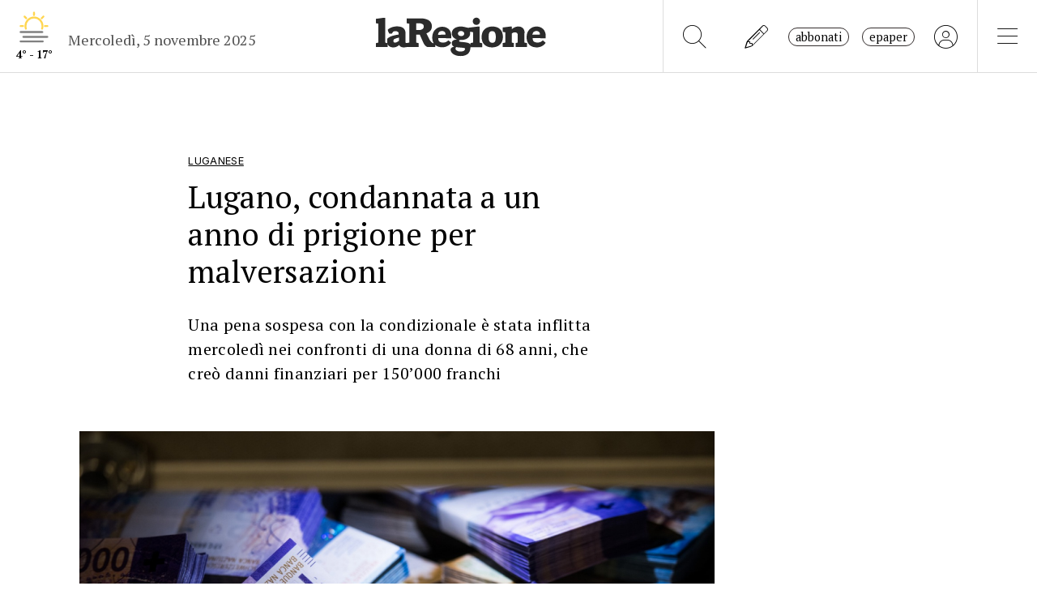

--- FILE ---
content_type: text/javascript
request_url: https://www.laregione.ch/js/laregione.ch/ads/adcheck.js?fmt=eb374beb
body_size: 3025
content:
let dataAbo;

// adblock laregione - adcheck.php
$(document).ready(function () {
  // Se l'URL corrente contiene "login" (case-insensitive), esci subito
  if ((window.location.href || '').toLowerCase().includes('login')) {
    return;
  }
  larAdBlockDetect().then((adblockActiveHere) => {
    if (adblockActiveHere) {
      console.log("Adblocker rilevato!");

      // Check subscription status via the new PHP endpoint
      fetch('/ext/lar/adcheck.php')
        .then(response => response.json())
        .then(data => {
          // Show different alerts based on subscription status
          dataAbo = data;
          if (data.valid && data.dismissable) {
            // Valid subscription - show dismissable alert
            Swal.fire({
              title: 'AdBlocker rilevato!',
              text: data.message,
              icon: 'warning',
              confirmButtonText: data.primaryButtonText,
              confirmButtonColor: '#F5F5F5',  // Blue color to match site aesthetic
              
              allowOutsideClick: false,
              allowEscapeKey: true
            }).then(() => {
              larAdBlockHandleCookie();
            });
          } else {
            // Invalid or expired subscription - show non-dismissable alert
            Swal.fire({
              title: 'AdBlocker rilevato!',
              text: data.message,
              icon: 'warning',
              confirmButtonText: data.primaryButtonText,
              confirmButtonColor: '#F5F5F5',
              showCancelButton: true,
              cancelButtonText: data.secondaryButtonText,
              cancelButtonColor: '#F5F5F5',
              allowOutsideClick: false,
              allowEscapeKey: false,
              customClass: {
              container: 'adblock-swal-class'
              }
            }).then((result) => {
              if (result.isConfirmed) {
              // Primary button clicked (Abbonati)
              window.location.href = data.primaryButtonUrl;
              } else {
              // Secondary button clicked (Accedi)
              window.location.href = data.secondaryButtonUrl;
              }
            });
          }
        })
        .catch(error => {
          console.error('Error checking subscription status:', error);
          // Fallback to default behavior if API call fails
          larAdBlockHandleCookie();
        });
    } else {
      //
    }
  });
});

/* =========================
   Cookie helpers
   ========================= */
function larAdBlockSetCookie(name, value, expiresDate) {
  const expires = expiresDate ? "; expires=" + expiresDate.toUTCString() : "";
  document.cookie = name + "=" + encodeURIComponent(value) + expires + "; path=/; SameSite=Lax";
}

function larAdBlockGetCookie(name) {
  const nameEQ = name + "=";
  const ca = document.cookie.split(';');
  for (let i = 0; i < ca.length; i++) {
    let c = ca[i];
    while (c.charAt(0) === ' ') c = c.substring(1, c.length);
    if (c.indexOf(nameEQ) === 0) return decodeURIComponent(c.substring(nameEQ.length, c.length));
  }
  return null;
}

function larAdBlockExpiresAtTonight() {
  const now = new Date();
  const midnight = new Date(now.getFullYear(), now.getMonth(), now.getDate() + 1, 0, 0, 0, 0);
  return midnight;
}

function larAdBlockTodayStr() {
  const d = new Date();
  const mm = String(d.getMonth() + 1).padStart(2, '0');
  const dd = String(d.getDate()).padStart(2, '0');
  return `${d.getFullYear()}-${mm}-${dd}`;
}

function larAdBlockRandomInt(min, max) {
  return Math.floor(Math.random() * (max - min + 1)) + min;
}

/* =========================
   Core logic
   ========================= */
function larAdBlockHandleCookie() {
  const COOKIE_NAME = 'larAdBlock';
  const raw = larAdBlockGetCookie(COOKIE_NAME);
  const today = larAdBlockTodayStr();

  let data;
  if (!raw) {
    data = {
      date: today,
      cv: 1,
      cc: larAdBlockRandomInt(2, 4)
    };

    larAdBlockSetCookie(COOKIE_NAME, JSON.stringify(data), larAdBlockExpiresAtTonight());

    $('.container').append(
      `<div class="adblock-warn" style="padding:12px; border:1px solid #DC4C64; border-radius:8px; margin:12px 0;">
        La pubblicità e gli abbonamenti sostengono il nostro lavoro. Ti invitiamo a disattivare l’adblocker.
      </div>`
    );
    return;
  }
  //console.log('dataAbo',dataAbo);
  
  if (typeof dataAbo !== 'undefined' && dataAbo && dataAbo.valid) {
    return;
  }

  try {
    data = JSON.parse(raw);
  } catch (e) {
    data = {
      date: today,
      cv: 1,
      cc: larAdBlockRandomInt(2, 4)
    };
    larAdBlockSetCookie(COOKIE_NAME, JSON.stringify(data), larAdBlockExpiresAtTonight());
    $('.container').append(
      `<div class="adblock-warn" style="padding:12px; border:1px solid #DC4C64; border-radius:8px; margin:12px 0;">
        La pubblicità e gli abbonamenti sostengono il nostro lavoro. Ti invitiamo a disattivare l’adblocker.
      </div>`
    );
    return;
  }

  if (data.date !== today) {
    data.date = today;
    data.cv = 1;
    data.cc = larAdBlockRandomInt(2, 4);
    larAdBlockSetCookie(COOKIE_NAME, JSON.stringify(data), larAdBlockExpiresAtTonight());

    $('.container').append(
      `<div class="adblock-warn" style="padding:12px; border:1px solid #DC4C64; border-radius:8px; margin:12px 0;">
        Nuovo giorno, nuove notizie: pubblicità e abbonamenti rendono possibile il nostro lavoro. Grazie!
      </div>`
    );
    return;
  }

  data.cv = (parseInt(data.cv, 10) || 0) + 1;
  larAdBlockSetCookie(COOKIE_NAME, JSON.stringify(data), larAdBlockExpiresAtTonight());



  if (data.cv > data.cc) {
    // in questo caso inseriso
    // Crea overlay grigio trasparente

    const $overlay = $('<div id="adblock-modal-overlay"></div>').css({
      position: 'fixed',
      top: 0,
      left: 0,
      width: '100vw',
      height: '100vh',
      background: 'rgba(0,0,0,0.7)',
      zIndex: 99999999,
      display: 'flex',
      alignItems: 'center',
      justifyContent: 'center'
    });

    // Crea la modale centrale
    const $modal = $('<div class="adblock-warn-modal"></div>').css({
      background: '#fff',
      padding: '24px',
      borderRadius: '12px',
      maxWidth: '420px',
      boxShadow: '0 2px 24px rgba(0,0,0,0.2)',
      textAlign: 'center',
      fontSize: '1.1em'
    }).html(`
      <div style="margin-bottom:8px;font-weight:900;margin-bottom:15px;color:#DC4C64;border-bottom:5px solid #DC4C64">ADBLOCKER ATTIVO</div>
      <div style="margin-bottom:8px;font-weight:bold;">Ogni giorno ti accompagniamo con notizie verificate, approfondite e indipendenti.</div>
      <div style="margin-bottom:8px;">Questo impegno è reso possibile grazie al sostegno dei nostri <b>abbonati</b> e ai proventi <b>pubblicitari</b>.</div>
      <div style="margin-bottom:0;">Ti invitiamo quindi a <b>disattivare l’adblocker</b>: un gesto semplice che ci permette di continuare a garantire un’informazione di qualità.</div>
    `);

    $overlay.append($modal);
    $('body').append($overlay);
    //$('.container').empty();
  }
}

/* =========================
   Adblock bait
   ========================= */
// Rileva adblock: TRUE = attivo sul sito, FALSE = non attivo o in pausa per il dominio
async function larAdBlockDetect() {
  const [baitBlocked, scriptBlocked, pixelBlocked] = await Promise.all([
    larAdBlockProbeBaitElement(),
    larAdBlockProbeScript('/js/laregione.ch/ads/fakeads.js'),   // Assicurati che ESISTA e dia 200
    larAdBlockProbeImage('/js/laregione.ch/ads/px.gif')         // Assicurati che ESISTA e dia 200
  ]);

  // Log di debug (rimuovi in prod)
  console.debug('[larAdBlockDetect]', { baitBlocked, scriptBlocked, pixelBlocked });

  // Adblock attivo se ALMENO uno dei probe indica blocco.
  // Se l’adblock è in pausa per il dominio, tutti e tre dovrebbero risultare false.
  return (baitBlocked || scriptBlocked || pixelBlocked);
}

/* =========================
   PROBES
   ========================= */

// Probe 1: bait element (può dare falsi positivi con alcune "pause" che lasciano le regole cosmetiche)
function larAdBlockProbeBaitElement(timeoutMs = 180) {
  return new Promise((resolve) => {
    const bait = document.createElement('div');
    bait.className = 'ads banner ad-banner ad-container ad-unit ad-box';
    bait.style.position = 'absolute';
    bait.style.left = '-9999px';
    bait.style.width = '1px';
    bait.style.height = '1px';
    document.body.appendChild(bait);

    setTimeout(() => {
      const cs = window.getComputedStyle(bait);
      const blocked = (
        cs.display === 'none' ||
        cs.visibility === 'hidden' ||
        bait.offsetParent === null ||   // spesso gli adblock la staccano dal flow
        bait.offsetHeight === 0
      );
      bait.remove();
      resolve(blocked);
    }, timeoutMs);
  });
}

// Probe 2: caricare uno script in un path "sospetto" (cache-busting incluso)
function larAdBlockProbeScript(url, timeoutMs = 2000) {
  return new Promise((resolve) => {
    const s = document.createElement('script');
    s.src = urlWithCacheBust(url);
    s.async = true;

    const cleanup = () => s.remove();

    const timer = setTimeout(() => {
      // timeout: lo consideriamo bloccato (meglio conservative)
      cleanup();
      resolve(true);
    }, timeoutMs);

    s.onerror = () => { clearTimeout(timer); cleanup(); resolve(true); };
    s.onload = () => { clearTimeout(timer); cleanup(); resolve(false); };

    document.body.appendChild(s);
  });
}

// Probe 3: caricare un pixel/immagine in un path "sospetto" (cache-busting incluso)
function larAdBlockProbeImage(url, timeoutMs = 2000) {
  return new Promise((resolve) => {
    const img = new Image();
    img.decoding = 'async';
    img.loading = 'eager';

    const timer = setTimeout(() => {
      // timeout → probabile blocco
      cleanup();
      resolve(true);
    }, timeoutMs);

    function cleanup() {
      clearTimeout(timer);
      // non serve aggiungerla al DOM, quindi niente remove
    }

    img.onerror = () => { cleanup(); resolve(true); };
    img.onload = () => { cleanup(); resolve(false); };

    img.src = urlWithCacheBust(url);
  });
}

/* =========================
   Utils
   ========================= */
function urlWithCacheBust(url) {
  const sep = url.includes('?') ? '&' : '?';
  return `${url}${sep}_cb=${Date.now()}${Math.random().toString(16).slice(2)}`;
}
